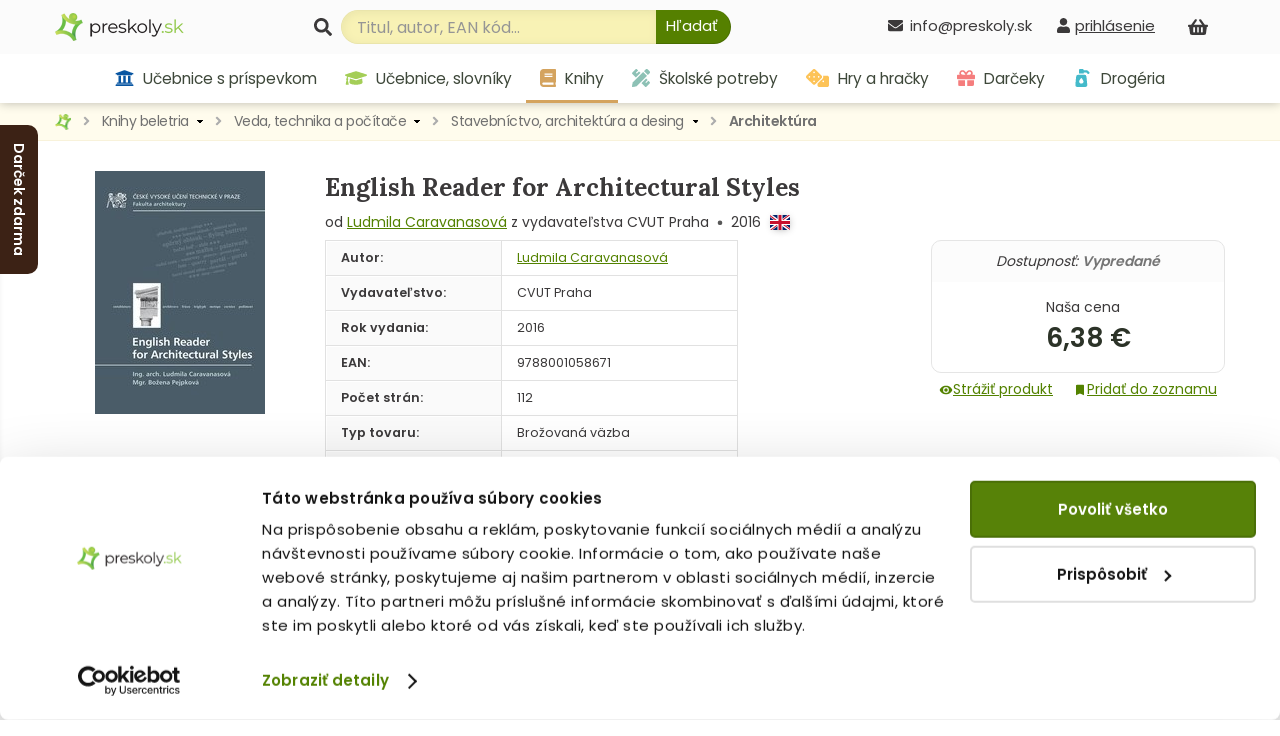

--- FILE ---
content_type: text/html; charset=utf-8
request_url: https://www.preskoly.sk/p/367823-english-reader-for-architectural-styles/
body_size: 22218
content:
<!DOCTYPE html>
<html lang="sk">
	<head>
		<!-- Google Tag Manager - MB -->
		<script>(function(w,d,s,l,i){w[l]=w[l]||[];w[l].push({'gtm.start':
		new Date().getTime(),event:'gtm.js'});var f=d.getElementsByTagName(s)[0],
		j=d.createElement(s),dl=l!='dataLayer'?'&l='+l:'';j.async=true;j.src=
		'https://sgtm.preskoly.sk/preskolytm.js?id='+i+dl;f.parentNode.insertBefore(j,f);
		})(window,document,'script','dataLayer','GTM-T683R85');</script>
		<!-- End Google Tag Manager -->
		<script>
			window.dataLayer = window.dataLayer || [];
			window.dataLayer.push({ page: null });
			window.dataLayer.push({
				event: 'data_ready',
				user_data: {					
				},
				page: {
					page_type: 'homepage',
					page_language: 'SK',
					page_country: 'SK'
				},
			});
						
			function gtag() { dataLayer.push(arguments); }
			gtag('js', new Date());
		</script>
		<!-- Ecomail starts -->
		<script type="text/javascript">
			;(function(p,l,o,w,i,n,g){if(!p[i]){p.GlobalSnowplowNamespace=p.GlobalSnowplowNamespace||[];p.GlobalSnowplowNamespace.push(i);p[i]=function(){(p[i].q=p[i].q||[]).push(arguments)};p[i].q=p[i].q||[];n=l.createElement(o);g=l.getElementsByTagName(o)[0];n.async=1;n.src=w;g.parentNode.insertBefore(n,g)}}(window,document,"script","//d70shl7vidtft.cloudfront.net/ecmtr-2.4.2.js","ecotrack"));
			window.ecotrack('newTracker', 'cf', 'd2dpiwfhf3tz0r.cloudfront.net', { 
				/* Initialise a tracker */  
				appId: 'preskoly'
			});
			window.ecotrack('setUserIdFromLocation', 'ecmid');
			window.ecotrack('trackPageView');
		</script>
		<!-- Ecomail stops -->
		<link rel="dns-prefetch preconnect" href="https://cdn.luigisbox.tech">
		<link rel="preconnect" href="https://api.luigisbox.tech">
		<script async data-luigisbox-tracker-id="13232-14980" src="/javascript/preskoly.js"></script>
		<title>English Reader for Architectural Styles (Ludmila Caravanasová) - kniha | preskoly.sk</title>
		<meta http-equiv="Content-Type" content="text/html; charset=utf-8" />
		<meta name="viewport" content="width=device-width, initial-scale=1.0" />
		<meta name="facebook-domain-verification" content="tmbq3s4egiz3ls06e13oqlhvm91irp" />
		<meta name="google-site-verification" content="AJY5r490hTrQnjILf0VXyU_R4ZaOVWVnmfL6lwMj6uI" />
		<meta name="google-site-verification" content="MB5JO3QAyujNo-OQSn3bmzR8nfu7CdL3jOwWXxo7YNE" />
		<meta name="google-site-verification" content="7cbk8Ns-zOlJfEHWMpWAc2XjxPn4ZIrBuZS3J8Bwym4" />
		<meta name="author" content="Preskoly.sk" />
		<meta name="keywords" lang="sk" content="kniha, knihy, kníhkupectvo, knihkupectvo, English Reader for Architectural Styles, Ludmila Caravanasová, 9788001058671, preskoly.sk" />
		<meta name="description" content="Kniha English Reader for Architectural Styles (Ludmila Caravanasová) – rýchle dodanie knižky a nízku cenu so zľavou nájdete na preskoly.sk. Neváhajte a inšpirujte sa množstvom kníh v najobľúbenejšom internetovom kníhkupectve na Slovensku." />
		<meta name="robots" content="index, follow" />
		<meta property="fb:app_id" content="117428341676233" />
		<meta property="og:description" content="Tato anglická čítanka s tematikou stavebních slohů je určena zejména pro studenty Fakulty architektury ČVUT v Praze, navštěvující kurzy Odborného jazyka II, ale lze... (Bežná cena knihy 7,60 €, iba na PreSkoly.sk zľava 16%)" />
		<meta property="og:site_name" content="Preskoly.sk"/>
		<meta property="og:title" content="English Reader for Architectural Styles (Ludmila Caravanasová)" />
		<meta property="og:url" content="https://www.preskoly.sk/p/367823-english-reader-for-architectural-styles/" />
		<meta property="og:image" content="https://www.preskoly.sk/upload/stuff/resized/289037_250-0.jpg" />
		<script type="application/ld+json">{"@context":"https:\/\/schema.org","@id":"#record","@type":"Book","name":"English Reader for Architectural Styles","description":"Tato anglick\u00e1 \u010d\u00edtanka s tematikou stavebn\u00edch sloh\u016f je ur\u010dena zejm\u00e9na pro studenty Fakulty architektury \u010cVUT v Praze, nav\u0161t\u011bvuj\u00edc\u00ed kurzy Odborn\u00e9ho jazyka II, ale lze ji vyu\u017e\u00edt i na jin\u00fdch odborn\u00fdch \u0161kol\u00e1ch podobn\u00e9ho zam\u011b\u0159en\u00ed \u010di p\u0159i samostudiu. C\u00edlem je osvojen\u00ed slovn\u00ed...","url":"https:\/\/www.preskoly.sk\/p\/367823-english-reader-for-architectural-styles\/","image":"https:\/\/www.preskoly.sk\/upload\/stuff\/resized\/289037_600-600.jpg","thumbnailUrl":"https:\/\/www.preskoly.sk\/upload\/stuff\/resized\/289037_78-100-true.jpg","additionalType":"Product","bookFormat":"http:\/\/schema.org\/Paperback","isbn":"9788001058671","numberOfPages":112,"publisher":{"@type":"Organization","name":"CVUT Praha"},"author":[{"@type":"Person","name":"Ludmila Caravanasov\u00e1"}],"copyrightYear":2016,"offers":{"@type":"Offer","availability":"https:\/\/schema.org\/SoldOut","price":"6.38","priceCurrency":"EUR","itemCondition":"https:\/\/schema.org\/NewCondition","offeredBy":{"@type":"Organization","url":"https:\/\/www.preskoly.sk","name":"preskoly.sk","image":"https:\/\/www.preskoly.sk\/img\/design\/logo0000.png","logo":"https:\/\/www.preskoly.sk\/img\/design\/logo0000.png","email":"info(at)preskoly.sk","taxID":"1020183142","vatID":"SK1020183142","address":{"@type":"PostalAddress","addressLocality":"Bratislava, Slovakia","postalCode":"83104","streetAddress":"Vajnorsk\u00e1 136\/A"},"contactPoint":[{"@type":"ContactPoint","telephone":"+421-2-446-337-62","contactType":"customer service","areaServed":"SK"},{"@type":"ContactPoint","telephone":"+421-948-065-650","contactType":"customer service","areaServed":"SK"}]}}}</script>
		<meta property="og:type" content="book" />
			<link rel="stylesheet" type="text/css" href="/javascript/jquery/jquery.jcarousel.skin.css?v=1554288748" />		<link rel="dns-prefetch" href="https://fonts.googleapis.com">
		<link rel="preconnect" href="https://fonts.gstatic.com" crossorigin="anonymous">
		<script>
			WebFontConfig = {
				google: {
					families: ['Lora:400,700', 'Poppins:400,600&display=swap']
				}
			};

			(function(d) {
				var wf = d.createElement('script'), s = d.scripts[0];
				wf.src = '/js/webfontloader.js';
				wf.async = true;
				s.parentNode.insertBefore(wf, s);
			})(document);
		</script>
		<link rel="stylesheet" type="text/css" href="/css_index.css?v=1759998184" />		<link rel="stylesheet" type="text/css" href="/javascript/jquery/css/all.css?v=1585428914" />
		<link rel="shortcut icon" href="/favicon.ico" type="image/x-icon" />
		<link rel="apple-touch-icon" sizes="180x180" href="/apple-touch-icon.png">
		<link rel="icon" type="image/png" sizes="32x32" href="/favicon-32x32.png">
		<link rel="icon" type="image/png" sizes="16x16" href="/favicon-16x16.png">
		<link rel="manifest" href="/site.webmanifest">
		<script type="text/javascript" src="/javascript/funkcie.js?v=1727096268"></script>
		<script type="text/javascript" src="/javascript/jquery/jquery-1.4.2.pack.js"></script>
		<script type="text/javascript" src="/javascript/jquery/ui.core.min.js"></script>
		<script type="text/javascript" src="/javascript/jquery/fancybox/jquery.fancybox-1.3.1.pack.js?v=1585485167"></script>
		<script type="text/javascript">
			var ajax_cat_parents = [1483, 2214, 2219, 6482];
			var ajax_cat_id = 6482;
			/* <![CDATA[ */
			var absolutCesta = '/';
			$(function() {
				$('#img a, .produkt-nahlad a.gal, .a_fancy').fancybox({'type':'image', 'transitionIn':'none', 'transitionOut':'none', 'titlePosition':'inside'});
			});
			/* ]]> */
		</script>		<link rel="stylesheet" type="text/css" href="/css_responsive.css?v=1763463918" />
				<script type="application/ld+json">{"@context":"http:\/\/schema.org","@type":"BreadcrumbList","itemListElement":[{"@type":"ListItem","position":1,"item":{"@id":"https:\/\/www.preskoly.sk","name":"PreSkoly.sk - internetov\u00e9 kn\u00edhkupectvo"}},{"@type":"ListItem","position":2,"item":{"@id":"https:\/\/www.preskoly.sk\/k\/knihy-beletria\/","name":"Knihy beletria"}},{"@type":"ListItem","position":3,"item":{"@id":"https:\/\/www.preskoly.sk\/k\/knihy-beletria\/veda-technika-a-pocitace\/","name":"Veda, technika a po\u010d\u00edta\u010de"}},{"@type":"ListItem","position":4,"item":{"@id":"https:\/\/www.preskoly.sk\/k\/knihy-beletria\/veda-technika-a-pocitace\/stavebnictvo-architektura-a-desing\/","name":"Stavebn\u00edctvo, architekt\u00fara a desing"}},{"@type":"ListItem","position":5,"item":{"@id":"https:\/\/www.preskoly.sk\/k\/knihy-beletria\/veda-technika-a-pocitace\/stavebnictvo-architektura-a-desing\/architektura\/","name":"Architekt\u00fara"}},{"@type":"ListItem","position":6,"item":{"@id":"https:\/\/www.preskoly.sk\/p\/367823-english-reader-for-architectural-styles\/","name":"English Reader for Architectural Styles"}}]}</script>
<link rel="canonical" href="https://www.preskoly.sk/p/367823-english-reader-for-architectural-styles/" />
		<script type="text/javascript">
		if (typeof gtag === "function") {
			gtag();
		}
		</script>
			<link rel="stylesheet" type="text/css" href="/javascript/perfect-scrollbar/css/perfect-scrollbar.css?v=1584560289" />
		<link rel="dns-prefetch" href="//live.luigisbox.com">
		<script src="https://cdn.luigisbox.tech/autocomplete.js" defer data-cookieconsent="ignore"></script>
	</head>
	<body class="" id="departm_1483">			<div class="banner-left-slider bls_first">
				<div class="banner-content">
					<a href="https://www.preskoly.sk/k/drogeria/pracie-prostriedky/perfure/" title="Darček zdarma"><img src="/upload/bannery/1173.jpg" width="250" height="400" alt="Darček zdarma" loading="lazy" decoding="async" /></a>				</div>
				<div class="banner-tab"  style="background-color: #3c2215">Darček zdarma</div>
			</div>		<!-- Google Tag Manager (noscript) - MB -->
		<noscript><iframe src="https://sgtm.preskoly.sk/ns.html?id=GTM-T683R85" height="0" width="0" style="display:none;visibility:hidden"></iframe></noscript>
		<!-- End Google Tag Manager (noscript) -->
		<div id="helpbox"></div>
		<div id="topbar">
			<div class="bgshadow">
				<div class="wrapper">
					<a href="/" title="Späť na úvodnú stránku" id="logo"><img src="/img/preskoly-logo.png" alt="preskoly.sk" width="129" height="28" />					</a>
										<div id="vyhladavanie">
						<form action="/vyhladavanie/" method="get" id="searchForm" onsubmit="$('input#searchBox').focus();">
							<label for="searchBox"><svg aria-hidden="true" focusable="false" role="img" xmlns="http://www.w3.org/2000/svg" viewBox="0 0 512 512"><path fill="currentColor" d="M505 442.7L405.3 343c-4.5-4.5-10.6-7-17-7H372c27.6-35.3 44-79.7 44-128C416 93.1 322.9 0 208 0S0 93.1 0 208s93.1 208 208 208c48.3 0 92.7-16.4 128-44v16.3c0 6.4 2.5 12.5 7 17l99.7 99.7c9.4 9.4 24.6 9.4 33.9 0l28.3-28.3c9.4-9.4 9.4-24.6.1-34zM208 336c-70.7 0-128-57.2-128-128 0-70.7 57.2-128 128-128 70.7 0 128 57.2 128 128 0 70.7-57.2 128-128 128z"/></svg></label> 							<input type="text" id="searchBox" class="textbox" name="search" value="" placeholder="Titul, autor, EAN kód..." />
							<script type="text/javascript">
								$('input#searchBox').attr('autocomplete','off');
							</script>
							<button class="button" onclick="$('#searchForm').submit()" aria-label="Hľadať"><svg aria-hidden="true" focusable="false" role="img" xmlns="http://www.w3.org/2000/svg" viewBox="0 0 512 512"><path fill="currentColor" d="M505 442.7L405.3 343c-4.5-4.5-10.6-7-17-7H372c27.6-35.3 44-79.7 44-128C416 93.1 322.9 0 208 0S0 93.1 0 208s93.1 208 208 208c48.3 0 92.7-16.4 128-44v16.3c0 6.4 2.5 12.5 7 17l99.7 99.7c9.4 9.4 24.6 9.4 33.9 0l28.3-28.3c9.4-9.4 9.4-24.6.1-34zM208 336c-70.7 0-128-57.2-128-128 0-70.7 57.2-128 128-128 70.7 0 128 57.2 128 128 0 70.7-57.2 128-128 128z"/></svg><span>Hľadať</span></button>
							<input type="submit" class="button" value="&nbsp;" style="display: none"/>
						</form>						<style type="text/css">
							.luigi-ac-highlight { background: rgb(223,241,174) !important; }
							.luigi-ac-active, .luigi-ac-item:hover, .luigi-ac-item:focus { background-color: #f5f7ee !important; }
							.luigi-ac-button { color: #596753 !important; background-color: #daeaa9 !important; }
							.luigi-ac-button:hover { background-color: #9fcd51 !important; }
						</style>
						<script src="/javascript/autocomplete/autocomplete.js?v=1693996341"></script>
						<script type="text/javascript">
							$(function() {
								LBInitAutocomplete();
							});
						</script>
					</div>
					<div id="nakupny-kosik-info">
						<a class="ain" rel="nofollow" href="/nakupny-kosik/" title="Nákupný košík"><svg aria-hidden="true" focusable="false" role="img" xmlns="http://www.w3.org/2000/svg" viewBox="0 0 576 512"><path fill="currentColor" d="M576 216v16c0 13.255-10.745 24-24 24h-8l-26.113 182.788C514.509 462.435 494.257 480 470.37 480H105.63c-23.887 0-44.139-17.565-47.518-41.212L32 256h-8c-13.255 0-24-10.745-24-24v-16c0-13.255 10.745-24 24-24h67.341l106.78-146.821c10.395-14.292 30.407-17.453 44.701-7.058 14.293 10.395 17.453 30.408 7.058 44.701L170.477 192h235.046L326.12 82.821c-10.395-14.292-7.234-34.306 7.059-44.701 14.291-10.395 34.306-7.235 44.701 7.058L484.659 192H552c13.255 0 24 10.745 24 24zM312 392V280c0-13.255-10.745-24-24-24s-24 10.745-24 24v112c0 13.255 10.745 24 24 24s24-10.745 24-24zm112 0V280c0-13.255-10.745-24-24-24s-24 10.745-24 24v112c0 13.255 10.745 24 24 24s24-10.745 24-24zm-224 0V280c0-13.255-10.745-24-24-24s-24 10.745-24 24v112c0 13.255 10.745 24 24 24s24-10.745 24-24z"/></svg><span id="kosik-pocet"></span></a>
						<div id="kosikVysuvaci" class="empty">
	<div id="kosikVysuvaciObsah">		<p class="hlaska info" id="msg1">			<span class="ico_info">&nbsp;</span>Nákupný košík je prázdny.		</p>	</div>
	<div class="dzdarma">
		<svg aria-hidden="true" focusable="false" role="img" xmlns="http://www.w3.org/2000/svg" viewBox="0 0 640 512"><path fill="currentColor" d="M624 352h-16V243.9c0-12.7-5.1-24.9-14.1-33.9L494 110.1c-9-9-21.2-14.1-33.9-14.1H416V48c0-26.5-21.5-48-48-48H48C21.5 0 0 21.5 0 48v320c0 26.5 21.5 48 48 48h16c0 53 43 96 96 96s96-43 96-96h128c0 53 43 96 96 96s96-43 96-96h48c8.8 0 16-7.2 16-16v-32c0-8.8-7.2-16-16-16zM160 464c-26.5 0-48-21.5-48-48s21.5-48 48-48 48 21.5 48 48-21.5 48-48 48zm320 0c-26.5 0-48-21.5-48-48s21.5-48 48-48 48 21.5 48 48-21.5 48-48 48zm80-208H416V144h44.1l99.9 99.9V256z"/></svg>Nakúpte za <strong>49,00 €</strong> a máte <strong class="red">dopravu ZDARMA</strong>	</div>
</div>					</div>
					<div id="prihlasenie-wrap">
						<div class="links">								<a rel="nofollow" id="a_link_login" onclick="return open_login();" href="#" aria-label="prihlásenie"><svg aria-hidden="true" focusable="false" role="img" xmlns="http://www.w3.org/2000/svg" viewBox="0 0 448 512"><path fill="currentColor" d="M224 256c70.7 0 128-57.3 128-128S294.7 0 224 0 96 57.3 96 128s57.3 128 128 128zm89.6 32h-16.7c-22.2 10.2-46.9 16-72.9 16s-50.6-5.8-72.9-16h-16.7C60.2 288 0 348.2 0 422.4V464c0 26.5 21.5 48 48 48h352c26.5 0 48-21.5 48-48v-41.6c0-74.2-60.2-134.4-134.4-134.4z"/></svg><span>prihlásenie</span></a>						</div>
						<div id="prihlasenie">
							<a href="#" id="prihlasenie_zavriet" onclick="return open_login();"  title="Zatvoriť"></a>
								<span class="heading">Prihlásenie</span><p class="hlaska error" style="display: none" id="ajax_login_error"></p>
<div id="g_id_onload" data-client_id="268242434810-kdblt18166srv3gun61ivgmj2q7c6vrl.apps.googleusercontent.com"
	 data-context="signin" data-ux_mode="popup" data-callback="__google_login"
	 data-auto_prompt="false"
	 data-auto_select="false" data-itp_support="true">
</div>
<form action="" method="post">
	<input type="text" class="textbox" name="tbAll4ShopLogin" maxlength="255" size="15" id="tbLoginForm" placeholder="e-mail alebo prihlasovacie meno" value="" />
	<input type="password" class="textbox pass" name="tbAll4ShopHeslo" maxlength="30" size="15" id="tbAll4ShopHeslo" placeholder="heslo" />
	<input type="submit" name="btnPrihlasit" class="button" value="Prihlásiť sa" />
</form>
<a rel="nofollow"  href="/zabudol-som-heslo/">Zabudli ste heslo?</a>
<div class="social-logins">
	<div class="g_id_signin" data-type="standard" data-shape="rectangular" data-theme="outline" data-text="signin_with" data-size="medium" data-width="250" data-locale="sk"></div>
</div>
<br />
<span class="heading">Ešte nemáte účet?</span>
<a rel="nofollow"  href="/registracia/">Zaregistrujte sa.</a> Registráciou získate: <br /><br />
<svg aria-hidden="true" focusable="false" role="img" xmlns="http://www.w3.org/2000/svg" viewBox="0 0 512 512"><path fill="currentColor" d="M173.898 439.404l-166.4-166.4c-9.997-9.997-9.997-26.206 0-36.204l36.203-36.204c9.997-9.998 26.207-9.998 36.204 0L192 312.69 432.095 72.596c9.997-9.997 26.207-9.997 36.204 0l36.203 36.204c9.997 9.997 9.997 26.206 0 36.204l-294.4 294.401c-9.998 9.997-26.207 9.997-36.204-.001z"/></svg>&nbsp; nákup bez nutnosti vypĺňania údajov<br />
<svg aria-hidden="true" focusable="false" role="img" xmlns="http://www.w3.org/2000/svg" viewBox="0 0 512 512"><path fill="currentColor" d="M173.898 439.404l-166.4-166.4c-9.997-9.997-9.997-26.206 0-36.204l36.203-36.204c9.997-9.998 26.207-9.998 36.204 0L192 312.69 432.095 72.596c9.997-9.997 26.207-9.997 36.204 0l36.203 36.204c9.997 9.997 9.997 26.206 0 36.204l-294.4 294.401c-9.998 9.997-26.207 9.997-36.204-.001z"/></svg>&nbsp; prehľad o stave objednávok<br />
<svg aria-hidden="true" focusable="false" role="img" xmlns="http://www.w3.org/2000/svg" viewBox="0 0 512 512"><path fill="currentColor" d="M173.898 439.404l-166.4-166.4c-9.997-9.997-9.997-26.206 0-36.204l36.203-36.204c9.997-9.998 26.207-9.998 36.204 0L192 312.69 432.095 72.596c9.997-9.997 26.207-9.997 36.204 0l36.203 36.204c9.997 9.997 9.997 26.206 0 36.204l-294.4 294.401c-9.998 9.997-26.207 9.997-36.204-.001z"/></svg>&nbsp; <a rel="nofollow" href="/nakupujte-u-nas/vernostny-program/">vernostný program</a><br /><br />
<a rel="nofollow"  href="/registracia/" class="button">Registrácia</a>
						</div>
					</div>
										<div id="telefon-info">
						<div class="cislo"><svg aria-hidden="true" focusable="false" role="img" xmlns="http://www.w3.org/2000/svg" viewBox="0 0 512 512"><path fill="currentColor" d="M502.3 190.8c3.9-3.1 9.7-.2 9.7 4.7V400c0 26.5-21.5 48-48 48H48c-26.5 0-48-21.5-48-48V195.6c0-5 5.7-7.8 9.7-4.7 22.4 17.4 52.1 39.5 154.1 113.6 21.1 15.4 56.7 47.8 92.2 47.6 35.7.3 72-32.8 92.3-47.6 102-74.1 131.6-96.3 154-113.7zM256 320c23.2.4 56.6-29.2 73.4-41.4 132.7-96.3 142.8-104.7 173.4-128.7 5.8-4.5 9.2-11.5 9.2-18.9v-19c0-26.5-21.5-48-48-48H48C21.5 64 0 85.5 0 112v19c0 7.4 3.4 14.3 9.2 18.9 30.6 23.9 40.7 32.4 173.4 128.7 16.8 12.2 50.2 41.8 73.4 41.4z"/></svg>info@preskoly.sk						</div>
					</div>
					<div class="endfloat"></div>				</div>
			</div>
			<div id="kategorieVsetkyWrapper">					<div class="banner"><a href="https://www.preskoly.sk/k/drogeria/pracie-prostriedky/perfure/" title="Darček zdarma"><img src="/upload/bannery/1174.png" width="73" height="40" alt="Darček zdarma" loading="lazy" decoding="async" /></a><a href="https://www.preskoly.sk/k/knihy-beletria/bestsellery/" title="Bestsellery - TOP 120"><img src="/upload/bannery/376.svg" width="36" height="40" alt="Bestsellery - TOP 120" loading="lazy" decoding="async" /></a></div>				<div class="btnMenu">
					<div class="btn">
						<div class="bar1"></div>
						<div class="bar2"></div>
						<div class="bar3"></div>
					</div><div class="text">Kategórie</div>
				</div>
				<div id="kategorieVsetky"><ul class="hl0"><li><div><a rel="11202" href="/k/ucebnice-s-prispevkom-mssr/"><svg aria-hidden="true" focusable="false" role="img" xmlns="http://www.w3.org/2000/svg" viewBox="0 0 512 512"><path fill="currentColor" d="M496 128v16a8 8 0 0 1-8 8h-24v12c0 6.627-5.373 12-12 12H60c-6.627 0-12-5.373-12-12v-12H24a8 8 0 0 1-8-8v-16a8 8 0 0 1 4.941-7.392l232-88a7.996 7.996 0 0 1 6.118 0l232 88A8 8 0 0 1 496 128zm-24 304H40c-13.255 0-24 10.745-24 24v16a8 8 0 0 0 8 8h464a8 8 0 0 0 8-8v-16c0-13.255-10.745-24-24-24zM96 192v192H60c-6.627 0-12 5.373-12 12v20h416v-20c0-6.627-5.373-12-12-12h-36V192h-64v192h-64V192h-64v192h-64V192H96z"></path></svg> Učebnice s príspevkom MŠSR<span class="more"><span><i class="arrow"></i></span></span></a></div></li><li><div><a rel="337" href="/k/ucebnice-slovniky/"><svg aria-hidden="true" focusable="false" role="img" xmlns="http://www.w3.org/2000/svg" viewBox="0 0 640 512"><path fill="currentColor" d="M622.34 153.2L343.4 67.5c-15.2-4.67-31.6-4.67-46.79 0L17.66 153.2c-23.54 7.23-23.54 38.36 0 45.59l48.63 14.94c-10.67 13.19-17.23 29.28-17.88 46.9C38.78 266.15 32 276.11 32 288c0 10.78 5.68 19.85 13.86 25.65L20.33 428.53C18.11 438.52 25.71 448 35.94 448h56.11c10.24 0 17.84-9.48 15.62-19.47L82.14 313.65C90.32 307.85 96 298.78 96 288c0-11.57-6.47-21.25-15.66-26.87.76-15.02 8.44-28.3 20.69-36.72L296.6 284.5c9.06 2.78 26.44 6.25 46.79 0l278.95-85.7c23.55-7.24 23.55-38.36 0-45.6zM352.79 315.09c-28.53 8.76-52.84 3.92-65.59 0l-145.02-44.55L128 384c0 35.35 85.96 64 192 64s192-28.65 192-64l-14.18-113.47-145.03 44.56z"/></svg> Učebnice, slovníky<span class="more"><span><i class="arrow"></i></span></span></a></div></li><li><div><a rel="1483" href="/k/knihy-beletria/"><svg aria-hidden="true" focusable="false" role="img" xmlns="http://www.w3.org/2000/svg" viewBox="0 0 448 512"><path fill="currentColor" d="M448 360V24c0-13.3-10.7-24-24-24H96C43 0 0 43 0 96v320c0 53 43 96 96 96h328c13.3 0 24-10.7 24-24v-16c0-7.5-3.5-14.3-8.9-18.7-4.2-15.4-4.2-59.3 0-74.7 5.4-4.3 8.9-11.1 8.9-18.6zM128 134c0-3.3 2.7-6 6-6h212c3.3 0 6 2.7 6 6v20c0 3.3-2.7 6-6 6H134c-3.3 0-6-2.7-6-6v-20zm0 64c0-3.3 2.7-6 6-6h212c3.3 0 6 2.7 6 6v20c0 3.3-2.7 6-6 6H134c-3.3 0-6-2.7-6-6v-20zm253.4 250H96c-17.7 0-32-14.3-32-32 0-17.6 14.4-32 32-32h285.4c-1.9 17.1-1.9 46.9 0 64z"/></svg> Knihy beletria<span class="more"><span><i class="arrow"></i></span></span></a></div></li><li><div><a rel="1260" href="/k/cudzojazycna-literatura/"><svg aria-hidden="true" focusable="false" role="img" xmlns="http://www.w3.org/2000/svg" viewBox="0 0 496 512"><path fill="currentColor" d="M336.5 160C322 70.7 287.8 8 248 8s-74 62.7-88.5 152h177zM152 256c0 22.2 1.2 43.5 3.3 64h185.3c2.1-20.5 3.3-41.8 3.3-64s-1.2-43.5-3.3-64H155.3c-2.1 20.5-3.3 41.8-3.3 64zm324.7-96c-28.6-67.9-86.5-120.4-158-141.6 24.4 33.8 41.2 84.7 50 141.6h108zM177.2 18.4C105.8 39.6 47.8 92.1 19.3 160h108c8.7-56.9 25.5-107.8 49.9-141.6zM487.4 192H372.7c2.1 21 3.3 42.5 3.3 64s-1.2 43-3.3 64h114.6c5.5-20.5 8.6-41.8 8.6-64s-3.1-43.5-8.5-64zM120 256c0-21.5 1.2-43 3.3-64H8.6C3.2 212.5 0 233.8 0 256s3.2 43.5 8.6 64h114.6c-2-21-3.2-42.5-3.2-64zm39.5 96c14.5 89.3 48.7 152 88.5 152s74-62.7 88.5-152h-177zm159.3 141.6c71.4-21.2 129.4-73.7 158-141.6h-108c-8.8 56.9-25.6 107.8-50 141.6zM19.3 352c28.6 67.9 86.5 120.4 158 141.6-24.4-33.8-41.2-84.7-50-141.6h-108z"/></svg> Cudzojazyčná literatúra<span class="more"><span><i class="arrow"></i></span></span></a></div></li><li><div><a rel="3781" href="/k/skolske-potreby/"><svg aria-hidden="true" focusable="false" role="img" xmlns="http://www.w3.org/2000/svg" viewBox="0 0 512 512"><path fill="currentColor" d="M109.46 244.04l134.58-134.56-44.12-44.12-61.68 61.68a7.919 7.919 0 0 1-11.21 0l-11.21-11.21c-3.1-3.1-3.1-8.12 0-11.21l61.68-61.68-33.64-33.65C131.47-3.1 111.39-3.1 99 9.29L9.29 99c-12.38 12.39-12.39 32.47 0 44.86l100.17 100.18zm388.47-116.8c18.76-18.76 18.75-49.17 0-67.93l-45.25-45.25c-18.76-18.76-49.18-18.76-67.95 0l-46.02 46.01 113.2 113.2 46.02-46.03zM316.08 82.71l-297 296.96L.32 487.11c-2.53 14.49 10.09 27.11 24.59 24.56l107.45-18.84L429.28 195.9 316.08 82.71zm186.63 285.43l-33.64-33.64-61.68 61.68c-3.1 3.1-8.12 3.1-11.21 0l-11.21-11.21c-3.09-3.1-3.09-8.12 0-11.21l61.68-61.68-44.14-44.14L267.93 402.5l100.21 100.2c12.39 12.39 32.47 12.39 44.86 0l89.71-89.7c12.39-12.39 12.39-32.47 0-44.86z"/></svg> Školské potreby<span class="more"><span><i class="arrow"></i></span></span></a></div></li><li><div><a rel="2373" href="/k/hry-a-hracky/"><svg aria-hidden="true" focusable="false" role="img" xmlns="http://www.w3.org/2000/svg" viewBox="0 0 640 512"><path fill="currentColor" d="M592 192H473.26c12.69 29.59 7.12 65.2-17 89.32L320 417.58V464c0 26.51 21.49 48 48 48h224c26.51 0 48-21.49 48-48V240c0-26.51-21.49-48-48-48zM480 376c-13.25 0-24-10.75-24-24 0-13.26 10.75-24 24-24s24 10.74 24 24c0 13.25-10.75 24-24 24zm-46.37-186.7L258.7 14.37c-19.16-19.16-50.23-19.16-69.39 0L14.37 189.3c-19.16 19.16-19.16 50.23 0 69.39L189.3 433.63c19.16 19.16 50.23 19.16 69.39 0L433.63 258.7c19.16-19.17 19.16-50.24 0-69.4zM96 248c-13.25 0-24-10.75-24-24 0-13.26 10.75-24 24-24s24 10.74 24 24c0 13.25-10.75 24-24 24zm128 128c-13.25 0-24-10.75-24-24 0-13.26 10.75-24 24-24s24 10.74 24 24c0 13.25-10.75 24-24 24zm0-128c-13.25 0-24-10.75-24-24 0-13.26 10.75-24 24-24s24 10.74 24 24c0 13.25-10.75 24-24 24zm0-128c-13.25 0-24-10.75-24-24 0-13.26 10.75-24 24-24s24 10.74 24 24c0 13.25-10.75 24-24 24zm128 128c-13.25 0-24-10.75-24-24 0-13.26 10.75-24 24-24s24 10.74 24 24c0 13.25-10.75 24-24 24z"/></svg> Hry a hračky<span class="more"><span><i class="arrow"></i></span></span></a></div></li><li><div><a rel="7792" href="/k/darceky/"><svg aria-hidden="true" focusable="false" role="img" xmlns="http://www.w3.org/2000/svg" viewBox="0 0 512 512"><path fill="currentColor" d="M32 448c0 17.7 14.3 32 32 32h160V320H32v128zm256 32h160c17.7 0 32-14.3 32-32V320H288v160zm192-320h-42.1c6.2-12.1 10.1-25.5 10.1-40 0-48.5-39.5-88-88-88-41.6 0-68.5 21.3-103 68.3-34.5-47-61.4-68.3-103-68.3-48.5 0-88 39.5-88 88 0 14.5 3.8 27.9 10.1 40H32c-17.7 0-32 14.3-32 32v80c0 8.8 7.2 16 16 16h480c8.8 0 16-7.2 16-16v-80c0-17.7-14.3-32-32-32zm-326.1 0c-22.1 0-40-17.9-40-40s17.9-40 40-40c19.9 0 34.6 3.3 86.1 80h-86.1zm206.1 0h-86.1c51.4-76.5 65.7-80 86.1-80 22.1 0 40 17.9 40 40s-17.9 40-40 40z"/></svg> Darčeky<span class="more"><span><i class="arrow"></i></span></span></a></div></li><li><div><a rel="10786" href="/k/drogeria/"><svg aria-hidden="true" focusable="false" role="img" xmlns="http://www.w3.org/2000/svg" viewBox="0 0 384 512"><path fill="currentColor" d="M235.63,160H84.37a64,64,0,0,0-63.74,58.21L.27,442.21A64,64,0,0,0,64,512H256a64,64,0,0,0,63.74-69.79l-20.36-224A64,64,0,0,0,235.63,160ZM160,416c-33.12,0-60-26.33-60-58.75,0-25,35.7-75.47,52-97.27A10,10,0,0,1,168,260c16.33,21.8,52,72.27,52,97.27C220,389.67,193.12,416,160,416ZM379.31,94.06,336,50.74A64,64,0,0,0,290.75,32H224A32,32,0,0,0,192,0H128A32,32,0,0,0,96,32v96H224V96h66.75l43.31,43.31a16,16,0,0,0,22.63,0l22.62-22.62A16,16,0,0,0,379.31,94.06Z"></path></svg> Drogéria<span class="more"><span><i class="arrow"></i></span></span></a></div></li></ul></div>			</div>
			<div id="hlavneHategorie">
				<ul><li class="lic11202 first"><a  rel="11202" href="/k/ucebnice-s-prispevkom-mssr/"><svg aria-hidden="true" focusable="false" role="img" xmlns="http://www.w3.org/2000/svg" viewBox="0 0 512 512"><path fill="currentColor" d="M496 128v16a8 8 0 0 1-8 8h-24v12c0 6.627-5.373 12-12 12H60c-6.627 0-12-5.373-12-12v-12H24a8 8 0 0 1-8-8v-16a8 8 0 0 1 4.941-7.392l232-88a7.996 7.996 0 0 1 6.118 0l232 88A8 8 0 0 1 496 128zm-24 304H40c-13.255 0-24 10.745-24 24v16a8 8 0 0 0 8 8h464a8 8 0 0 0 8-8v-16c0-13.255-10.745-24-24-24zM96 192v192H60c-6.627 0-12 5.373-12 12v20h416v-20c0-6.627-5.373-12-12-12h-36V192h-64v192h-64V192h-64v192h-64V192H96z"></path></svg> Učebnice s príspevkom</a></li><li class="lic337"><a  rel="337" href="/k/ucebnice-slovniky/"><svg aria-hidden="true" focusable="false" role="img" xmlns="http://www.w3.org/2000/svg" viewBox="0 0 640 512"><path fill="currentColor" d="M622.34 153.2L343.4 67.5c-15.2-4.67-31.6-4.67-46.79 0L17.66 153.2c-23.54 7.23-23.54 38.36 0 45.59l48.63 14.94c-10.67 13.19-17.23 29.28-17.88 46.9C38.78 266.15 32 276.11 32 288c0 10.78 5.68 19.85 13.86 25.65L20.33 428.53C18.11 438.52 25.71 448 35.94 448h56.11c10.24 0 17.84-9.48 15.62-19.47L82.14 313.65C90.32 307.85 96 298.78 96 288c0-11.57-6.47-21.25-15.66-26.87.76-15.02 8.44-28.3 20.69-36.72L296.6 284.5c9.06 2.78 26.44 6.25 46.79 0l278.95-85.7c23.55-7.24 23.55-38.36 0-45.6zM352.79 315.09c-28.53 8.76-52.84 3.92-65.59 0l-145.02-44.55L128 384c0 35.35 85.96 64 192 64s192-28.65 192-64l-14.18-113.47-145.03 44.56z"/></svg> Učebnice, slovníky</a></li><li class="lic1483 active"><a  class="active"  id="active" rel="1483" href="/k/knihy-beletria/"><svg aria-hidden="true" focusable="false" role="img" xmlns="http://www.w3.org/2000/svg" viewBox="0 0 448 512"><path fill="currentColor" d="M448 360V24c0-13.3-10.7-24-24-24H96C43 0 0 43 0 96v320c0 53 43 96 96 96h328c13.3 0 24-10.7 24-24v-16c0-7.5-3.5-14.3-8.9-18.7-4.2-15.4-4.2-59.3 0-74.7 5.4-4.3 8.9-11.1 8.9-18.6zM128 134c0-3.3 2.7-6 6-6h212c3.3 0 6 2.7 6 6v20c0 3.3-2.7 6-6 6H134c-3.3 0-6-2.7-6-6v-20zm0 64c0-3.3 2.7-6 6-6h212c3.3 0 6 2.7 6 6v20c0 3.3-2.7 6-6 6H134c-3.3 0-6-2.7-6-6v-20zm253.4 250H96c-17.7 0-32-14.3-32-32 0-17.6 14.4-32 32-32h285.4c-1.9 17.1-1.9 46.9 0 64z"/></svg> Knihy</a></li></li><li class="lic3781"><a  rel="3781" href="/k/skolske-potreby/"><svg aria-hidden="true" focusable="false" role="img" xmlns="http://www.w3.org/2000/svg" viewBox="0 0 512 512"><path fill="currentColor" d="M109.46 244.04l134.58-134.56-44.12-44.12-61.68 61.68a7.919 7.919 0 0 1-11.21 0l-11.21-11.21c-3.1-3.1-3.1-8.12 0-11.21l61.68-61.68-33.64-33.65C131.47-3.1 111.39-3.1 99 9.29L9.29 99c-12.38 12.39-12.39 32.47 0 44.86l100.17 100.18zm388.47-116.8c18.76-18.76 18.75-49.17 0-67.93l-45.25-45.25c-18.76-18.76-49.18-18.76-67.95 0l-46.02 46.01 113.2 113.2 46.02-46.03zM316.08 82.71l-297 296.96L.32 487.11c-2.53 14.49 10.09 27.11 24.59 24.56l107.45-18.84L429.28 195.9 316.08 82.71zm186.63 285.43l-33.64-33.64-61.68 61.68c-3.1 3.1-8.12 3.1-11.21 0l-11.21-11.21c-3.09-3.1-3.09-8.12 0-11.21l61.68-61.68-44.14-44.14L267.93 402.5l100.21 100.2c12.39 12.39 32.47 12.39 44.86 0l89.71-89.7c12.39-12.39 12.39-32.47 0-44.86z"/></svg> Školské potreby</a></li><li class="lic2373"><a  rel="2373" href="/k/hry-a-hracky/"><svg aria-hidden="true" focusable="false" role="img" xmlns="http://www.w3.org/2000/svg" viewBox="0 0 640 512"><path fill="currentColor" d="M592 192H473.26c12.69 29.59 7.12 65.2-17 89.32L320 417.58V464c0 26.51 21.49 48 48 48h224c26.51 0 48-21.49 48-48V240c0-26.51-21.49-48-48-48zM480 376c-13.25 0-24-10.75-24-24 0-13.26 10.75-24 24-24s24 10.74 24 24c0 13.25-10.75 24-24 24zm-46.37-186.7L258.7 14.37c-19.16-19.16-50.23-19.16-69.39 0L14.37 189.3c-19.16 19.16-19.16 50.23 0 69.39L189.3 433.63c19.16 19.16 50.23 19.16 69.39 0L433.63 258.7c19.16-19.17 19.16-50.24 0-69.4zM96 248c-13.25 0-24-10.75-24-24 0-13.26 10.75-24 24-24s24 10.74 24 24c0 13.25-10.75 24-24 24zm128 128c-13.25 0-24-10.75-24-24 0-13.26 10.75-24 24-24s24 10.74 24 24c0 13.25-10.75 24-24 24zm0-128c-13.25 0-24-10.75-24-24 0-13.26 10.75-24 24-24s24 10.74 24 24c0 13.25-10.75 24-24 24zm0-128c-13.25 0-24-10.75-24-24 0-13.26 10.75-24 24-24s24 10.74 24 24c0 13.25-10.75 24-24 24zm128 128c-13.25 0-24-10.75-24-24 0-13.26 10.75-24 24-24s24 10.74 24 24c0 13.25-10.75 24-24 24z"/></svg> Hry a hračky</a></li><li class="lic7792"><a  rel="7792" href="/k/darceky/"><svg aria-hidden="true" focusable="false" role="img" xmlns="http://www.w3.org/2000/svg" viewBox="0 0 512 512"><path fill="currentColor" d="M32 448c0 17.7 14.3 32 32 32h160V320H32v128zm256 32h160c17.7 0 32-14.3 32-32V320H288v160zm192-320h-42.1c6.2-12.1 10.1-25.5 10.1-40 0-48.5-39.5-88-88-88-41.6 0-68.5 21.3-103 68.3-34.5-47-61.4-68.3-103-68.3-48.5 0-88 39.5-88 88 0 14.5 3.8 27.9 10.1 40H32c-17.7 0-32 14.3-32 32v80c0 8.8 7.2 16 16 16h480c8.8 0 16-7.2 16-16v-80c0-17.7-14.3-32-32-32zm-326.1 0c-22.1 0-40-17.9-40-40s17.9-40 40-40c19.9 0 34.6 3.3 86.1 80h-86.1zm206.1 0h-86.1c51.4-76.5 65.7-80 86.1-80 22.1 0 40 17.9 40 40s-17.9 40-40 40z"/></svg> Darčeky</a></li><li class="lic10786"><a  rel="10786" href="/k/drogeria/"><svg aria-hidden="true" focusable="false" role="img" xmlns="http://www.w3.org/2000/svg" viewBox="0 0 384 512"><path fill="currentColor" d="M235.63,160H84.37a64,64,0,0,0-63.74,58.21L.27,442.21A64,64,0,0,0,64,512H256a64,64,0,0,0,63.74-69.79l-20.36-224A64,64,0,0,0,235.63,160ZM160,416c-33.12,0-60-26.33-60-58.75,0-25,35.7-75.47,52-97.27A10,10,0,0,1,168,260c16.33,21.8,52,72.27,52,97.27C220,389.67,193.12,416,160,416ZM379.31,94.06,336,50.74A64,64,0,0,0,290.75,32H224A32,32,0,0,0,192,0H128A32,32,0,0,0,96,32v96H224V96h66.75l43.31,43.31a16,16,0,0,0,22.63,0l22.62-22.62A16,16,0,0,0,379.31,94.06Z"></path></svg> Drogéria</a></li></li>				</ul>
			</div>
		</div>	<div class="hierarchia">
		<div class="wrapper"><a href="/" title="preskoly.sk - internetové kníhkupectvo" class="home" rel="0">&nbsp;</a> 
<svg aria-hidden="true" focusable="false" role="img" xmlns="http://www.w3.org/2000/svg" viewBox="0 0 256 512"><path fill="currentColor" d="M224.3 273l-136 136c-9.4 9.4-24.6 9.4-33.9 0l-22.6-22.6c-9.4-9.4-9.4-24.6 0-33.9l96.4-96.4-96.4-96.4c-9.4-9.4-9.4-24.6 0-33.9L54.3 103c9.4-9.4 24.6-9.4 33.9 0l136 136c9.5 9.4 9.5 24.6.1 34z"/></svg> <a class="haschild " href="/k/knihy-beletria/" rel="1483">Knihy beletria</a> 
<svg aria-hidden="true" focusable="false" role="img" xmlns="http://www.w3.org/2000/svg" viewBox="0 0 256 512"><path fill="currentColor" d="M224.3 273l-136 136c-9.4 9.4-24.6 9.4-33.9 0l-22.6-22.6c-9.4-9.4-9.4-24.6 0-33.9l96.4-96.4-96.4-96.4c-9.4-9.4-9.4-24.6 0-33.9L54.3 103c9.4-9.4 24.6-9.4 33.9 0l136 136c9.5 9.4 9.5 24.6.1 34z"/></svg> <a class="haschild " href="/k/knihy-beletria/veda-technika-a-pocitace/" rel="2214">Veda, technika a počítače</a> 
<svg aria-hidden="true" focusable="false" role="img" xmlns="http://www.w3.org/2000/svg" viewBox="0 0 256 512"><path fill="currentColor" d="M224.3 273l-136 136c-9.4 9.4-24.6 9.4-33.9 0l-22.6-22.6c-9.4-9.4-9.4-24.6 0-33.9l96.4-96.4-96.4-96.4c-9.4-9.4-9.4-24.6 0-33.9L54.3 103c9.4-9.4 24.6-9.4 33.9 0l136 136c9.5 9.4 9.5 24.6.1 34z"/></svg> <a class="haschild " href="/k/knihy-beletria/veda-technika-a-pocitace/stavebnictvo-architektura-a-desing/" rel="2219">Stavebníctvo, architektúra a desing</a> 
<svg aria-hidden="true" focusable="false" role="img" xmlns="http://www.w3.org/2000/svg" viewBox="0 0 256 512"><path fill="currentColor" d="M224.3 273l-136 136c-9.4 9.4-24.6 9.4-33.9 0l-22.6-22.6c-9.4-9.4-9.4-24.6 0-33.9l96.4-96.4-96.4-96.4c-9.4-9.4-9.4-24.6 0-33.9L54.3 103c9.4-9.4 24.6-9.4 33.9 0l136 136c9.5 9.4 9.5 24.6.1 34z"/></svg> <a class="aktivna " href="/k/knihy-beletria/veda-technika-a-pocitace/stavebnictvo-architektura-a-desing/architektura/" rel="6482">Architektúra</a> 
		</div>
	</div>		<div id="obal">
						<div id="main" class="no_left">
				<div class="produkt-nahlad">
	<h1 id="mobile-h1">English Reader for Architectural Styles</h1><div id="mobile-text">od <a href="/autor/ludmila-caravanasova/99264/">Ludmila Caravanasová</a> z vydavateľstva CVUT Praha <svg xmlns="http://www.w3.org/2000/svg" viewBox="0 0 18 18"><circle fill="#585858" r="3" cx="9" cy="10"></circle></svg> 2016 <img class="vlajka" src="/img/vlajky/EN.svg" width="20" height="15" alt="EN jazyk"> </div>	<div class="p-obal">
		<div class="p-vlavo">
			<div id="sticky">
				<div class="obrazokObal">
					<a class="gal" title="English Reader for Architectural Styles" href="/upload/stuff/resized/289037_600-600.jpg" rel="lightbox[roadtrip]"><img src="/upload/stuff/resized/289037_250-0.jpg" width="170" height="243" alt="English Reader for Architectural Styles (Ludmila Caravanasová)" loading="lazy" decoding="async" />					</a>
				</div>
							</div>
		</div>
		<div class="p-vpravo">
						<div class="p-hore"><h1 id="desk-h1">English Reader for Architectural Styles</h1>
				<div id="desk-text">od <a href="/autor/ludmila-caravanasova/99264/">Ludmila Caravanasová</a> z vydavateľstva CVUT Praha <svg xmlns="http://www.w3.org/2000/svg" viewBox="0 0 18 18"><circle fill="#585858" r="3" cx="9" cy="10"></circle></svg> 2016 <img class="vlajka" src="/img/vlajky/EN.svg" width="20" height="15" alt="EN jazyk"> </div>				<div class="tagy"></div>
			</div>
			<div class="p-stred"><table class="charakteristiky">
	<tr class="parna">
	<td class="tucne">Autor:</td>
	<td class="vpravo"><a class="autor_linka" href="/autor/ludmila-caravanasova/99264/">Ludmila Caravanasová</a></td>
</tr>
<tr >
	<td class="tucne">Vydavateľstvo:</td>
	<td class="vpravo">CVUT Praha</td>
</tr>
<tr class="parna">
	<td class="tucne">Rok vydania:</td>
	<td class="vpravo">2016</td>
</tr>
<tr >
	<td class="tucne">EAN:</td>
	<td class="vpravo">9788001058671</td>
</tr>
<tr class="parna">
	<td class="tucne">Počet strán:</td>
	<td class="vpravo">112</td>
</tr>
<tr >
	<td class="tucne">Typ tovaru:</td>
	<td class="vpravo">Brožovaná väzba</td>
</tr>
<tr class="parna">
	<td class="tucne">Jazyk:</td>
	<td class="vpravo">anglický</td>
</tr>
<tr >
	<td class="tucne">Rozmery:</td>
	<td class="vpravo">210x297 mm</td>
</tr>
<tr class="parna">
	<td class="tucne">Žáner:</td>
	<td class="vpravo">Všeobecné a ostatné</td>
</tr>
	</table>			</div>
			<div class="cart-bar-wrap">
				<div class="cart-bar">						<div class="dodacia-doba" id="dd_7">								<div class="inner">
									Dostupnosť: 									<strong>Vypredané</strong>								</div>						</div>
						<div class="bar">
							<div class="oldprice">							</div>
							<div class="cena">
								<span class="nasa-cena">Naša cena</span>
								<span class="nasa-cena-hodnota">6,38 €</span>
							</div>
													</div>				</div>
				<div class="p-os-akcie">
					<a href="#" onclick="watchdogWindowOpen(); return false">
						<svg xmlns="http://www.w3.org/2000/svg" viewBox="0 0 24 24"><path fill="currentColor" d="M12,9A3,3 0 0,0 9,12A3,3 0 0,0 12,15A3,3 0 0,0 15,12A3,3 0 0,0 12,9M12,17A5,5 0 0,1 7,12A5,5 0 0,1 12,7A5,5 0 0,1 17,12A5,5 0 0,1 12,17M12,4.5C7,4.5 2.73,7.61 1,12C2.73,16.39 7,19.5 12,19.5C17,19.5 21.27,16.39 23,12C21.27,7.61 17,4.5 12,4.5Z" /></svg>
						<span>Strážiť produkt</span>
					</a>
					<a href="#" onclick="wishlistToggle(); return false">
												<svg xmlns="http://www.w3.org/2000/svg" viewBox="0 0 24 24"><path fill="currentColor" d="M17,3H7A2,2 0 0,0 5,5V21L12,18L19,21V5C19,3.89 18.1,3 17,3Z" /></svg>
						<span>Pridať do zoznamu</span>
					</a>
					<div class="p-os-popup p-os-zoznamy" style="display: none" data-gtm-item="{&quot;item_id&quot;:&quot;367823&quot;,&quot;item_name&quot;:&quot;English Reader for Architectural Styles&quot;,&quot;affiliation&quot;:&quot;&quot;,&quot;coupon&quot;:&quot;&quot;,&quot;discount&quot;:0,&quot;index&quot;:0,&quot;item_brand&quot;:&quot;&quot;,&quot;item_category&quot;:&quot;Knihy beletria&quot;,&quot;item_category2&quot;:&quot;Veda, technika a počítače&quot;,&quot;item_category3&quot;:&quot;Stavebníctvo, architektúra a desing&quot;,&quot;item_category4&quot;:&quot;Architektúra&quot;,&quot;item_category5&quot;:&quot;&quot;,&quot;item_list_id&quot;:&quot;category_6482&quot;,&quot;item_list_name&quot;:&quot;Architektúra&quot;,&quot;item_variant&quot;:&quot;&quot;,&quot;location_id&quot;:&quot;&quot;,&quot;price&quot;:6.3799999999999999,&quot;quantity&quot;:1}">
						<div class="p-os-popup-close" onclick="wishlistToggle()"></div>
						<h3>Moje zoznamy:</h3>
						<ul>							<li>
								<form action="#" onsubmit="wishlistCreate(); return false">
									<label>
										<input type="text" placeholder="Vytvoriť nový zoznam">
										<svg xmlns="http://www.w3.org/2000/svg" viewBox="0 0 24 24" onclick="wishlistCreate()"><path d="M19,13H13V19H11V13H5V11H11V5H13V11H19V13Z" /></svg>
									</label>
								</form>
							</li>
						</ul>
						<div class="p-os-popup-footer">
							<a href="/wishlist/" target="_blank">Zobraziť moje zoznamy</a>
							<span class="p-os-popup-saved">
								<svg xmlns="http://www.w3.org/2000/svg" viewBox="0 0 24 24"><path d="M21,7L9,19L3.5,13.5L4.91,12.09L9,16.17L19.59,5.59L21,7Z" /></svg>
								<span>uložené</span>
							</span>
						</div>
					</div>
					<script>
						function _wishlistShowSaved() {
							const saved = document.querySelector('.p-os-popup-saved');
							if (saved) {
								if (typeof saved._tmp_timer !== 'undefined') clearTimeout(saved._tmp_timer);
								saved.classList.add('visible');
								saved._tmp_timer = setTimeout(() => saved.classList.remove('visible'), 500);
							}
						}
						function wishlistToggle() {
							open_login();						}
						function wishlistItemToggle(on, id) {
							if (typeof on === 'boolean') {
								$.ajax({
									url: `/ajax.php?toggle_wishlist=${String(on)}&tovarRodic=367823&list=${id}`,
									success: function () {
										location.reload();
									}
								});
							} else if (on.type === 'checkbox') {
								const onTmp = on.checked;
								
								$.ajax({
									url: `/ajax.php?toggle_wishlist=${String(onTmp)}&tovarRodic=367823&list=${on.dataset.id}`,
									dataType: 'json',
									success: function (html) {
										on.checked = html.checked;
										_wishlistShowSaved();
										const addToCart = on.closest('.p-os-zoznamy');
										if (on.checked && addToCart && addToCart.dataset.gtmItem) {
											const gtm_data = JSON.parse(addToCart.dataset.gtmItem);
											window.dataLayer.push({ ecommerce: null });
											window.dataLayer.push({
												event: 'add_to_wishlist',
												ecommerce: {
													currency: 'EUR',
													value: gtm_data.price,
													items: [ gtm_data ]
												}
											});
										}
									}
								});
							}
						}
						function wishlistCreate() {
							const target = document.querySelector('.p-os-zoznamy input[type=text]');
							const label = target.value;
							if (label.length) {
								target.value = '';
								$.ajax({
									url: `/ajax.php?toggle_wishlist=true&tovarRodic=367823&list=0&label=${label}`,
									dataType: 'json',
									success: function (res) {
										if (res.id) {
											const match = document.querySelector(`.p-os-zoznamy input[data-id='${res.id}']`)
											if (match) {
												match.checked = res.checked;
											} else {
												const item = document.createElement('li');
												const label2 = document.createElement('label');
												item.appendChild(label2);
												const checkbox = document.createElement('input');
												checkbox.type = 'checkbox';
												checkbox.dataset.id = res.id;
												checkbox.checked = true;
												checkbox.addEventListener('change', function (e) {
													wishlistItemToggle(e.target);
													return false;
												});
												label2.appendChild(checkbox);
												const name = document.createElement('span');
												name.innerText = label;
												label2.appendChild(name);

												const list = document.querySelector('.p-os-zoznamy ul');
												list.insertBefore(item, list.lastElementChild);
											}
											_wishlistShowSaved();
											
											const addToCart = target.closest('.p-os-zoznamy');
											if ((!match || match.checked) && addToCart && addToCart.dataset.gtmItem) {
												const gtm_data = JSON.parse(addToCart.dataset.gtmItem);
												window.dataLayer.push({ ecommerce: null });
												window.dataLayer.push({
													event: 'add_to_wishlist',
													ecommerce: {
														currency: 'EUR',
														value: gtm_data.price,
														items: [ gtm_data ]
													}
												});
											}
										}
									}
								});
							}
						}
						function watchdogWindowOpen() {
							$.ajax({
								url: '/ajax.php?strazny_pes_okno&available=false&price=6.38',
								type: 'html',
								success: function (html) {
									$('#hlaskaDoKosika_obal').remove();
									const wrapper = document.createElement('div');
									wrapper.innerHTML = html;
									document.body.append(wrapper);
									$('#hlaskaDoKosika_obal, #hlaskaDoKosika').show();
									const h = $('#hlaskaDoKosika');
									h.css({
										left: (($(window).width() - h.width()) / 2) + 'px',
										top: (($(window).height() - h.height()) / 2) + 'px'
									});
								}
							});
						}
						function watchdogSubmit() {
							const email = document.getElementById('watchdog_email').value;
							const cb1 = document.getElementById('watchdog_cb1').checked;
							const cb2 = document.getElementById('watchdog_cb2').checked;
							const price = document.getElementById('watchdog_num').value;
							if (email.length < 3) return document.getElementById('watchdog_error').innerText = 'Neplatný email';
							if (!cb1 && !cb2) return document.getElementById('watchdog_error').innerText = 'Označte aspoň jednu podmienku na stráženie.';
							if (cb2 && (!price || isNaN(price))) return document.getElementById('watchdog_error').innerText = 'Neplatný formát ceny';
							if (cb2 && (price > Number('6.38'))) return document.getElementById('watchdog_error').innerText = 'Cena na stráženie musí byť nižšia ako je aktuálna cena.';
							$('#hlaskaDoKosika a.button').hide();
							$.ajax({
								url: `/ajax.php?strazny_pes_registracia&email=${email}&cb1=${cb1 ? 1 : 0}&cb2=${cb2 ? 1 : 0}&price=${price}&id_tovar=367823`,
								success: function (html) {
									if (html) {
										document.getElementById('watchdog_error').innerText = html;
										$('#hlaskaDoKosika a.button').show();
									} else {
										$('#hlaskaDoKosika a.button').remove();
										document.getElementById('watchdog_error').innerText = 'Strážný pes bol aktivovaný';
										document.getElementById('watchdog_error').style.color = '#0ca60c';
									}
								}
							});
						}
					</script>
				</div>
			</div>
			<div class="p-dole">
									<h2 class="inbox">Viac o knihe English Reader for Architectural Styles (Ludmila Caravanasová)</h2>
					<div class="tovarPopis"><div class="text"><div class="inside">Tato anglická čítanka s tematikou stavebních slohů je určena zejména pro studenty Fakulty architektury ČVUT v Praze, navštěvující kurzy Odborného jazyka II, ale lze ji využít i na jiných odborných školách podobného zaměření či při samostudiu. Cílem je osvojení slovní zásoby týkající se architektonických slohů. Učební texty v závěru obsahují i souhrnný anglicko-český slovníček s přepisem anglické výslovnosti.</div></div><div class="down"><div></div></div></div>					<h3>Súbory na stiahnutie</h3><table class="table_files">
	<tr>
		<th>Názov</th>
		<th>Veľkosť</th>
		<th>Formát</th>
		<th>Dátum</th>
	</tr>
<tr style="background-image: url(/svg/files/pdf.svg)">
	<td class="name"><a href="/upload/stuff/files/367823-ukazka.pdf" title="" target="_blank">Ukážka z knihy</a>	</td>
	<td class="nowrap" align="right">96,8 kB</td>
	<td align="center">pdf</td>
	<td align="center">07.03.2016</td>
</tr>
</table><a name="tovarKomentare"></a>
<div class="hodnotenie">	<h2>Recenzie</h2>
	<div class="lista"><a href="#" id="hodnotenieAddLink" class="button" onclick="return addCommentBtn(false);">Pridať recenziu</a></div>
		<div id="hodnotenie">
		<a class="close" href="#" onclick="$(this).parent().fadeOut('fast');return false;">Zatvoriť</a>
		<div class="footer"> <div class="cleaner-padding" id="cleanerPridat"></div>
<div id="boxPridat">
	<div id="registracny-formular">
		<h3>Pridať recenziu a hodnotenie</h3> 		<form id="hodnotenie-pridaj-form" action="#tovarKomentare" method="post" onsubmit="return skontroluj_hodnotenie()">			<table class="siroka">
				<tr>
					<td class="vpravo"><span class="hviezdicka">*</span> Hodnotenie:</td>
					<td>
						<div class="hodnotenie-stars">
							<div class="star-bar"><div id="star5" class="star" onmouseover="star_hover(this);" onmouseout="star_hover(this,true);" onclick="star_click(this);"></div><div id="star4" class="star" onmouseover="star_hover(this);" onmouseout="star_hover(this,true);" onclick="star_click(this);"></div><div id="star3" class="star" onmouseover="star_hover(this);" onmouseout="star_hover(this,true);" onclick="star_click(this);"></div><div id="star2" class="star" onmouseover="star_hover(this);" onmouseout="star_hover(this,true);" onclick="star_click(this);"></div><div id="star1" class="star" onmouseover="star_hover(this);" onmouseout="star_hover(this,true);" onclick="star_click(this);"></div>								<div class="endfloat"></div>
							</div>
							<div class="star-text">(5 = najlepšie hodnotenie)</div>
							<div class="endfloat"></div>
							<input type="hidden" name="hbHodnotaHodnotenie" value="0" />							
						</div>
					</td>
				</tr>
				<tr>
					<td class="vpravo hore">Text:</td>
					<td><textarea class="textbox" name="taText" rows="5" cols="50" maxlength="3000"></textarea></td>
				</tr>
				<tr>
					<td>&nbsp;</td>
					<td>
						<label>
							<input type="checkbox" name="chbSpolier" value="1" style="position:relative;top: 1px; margin-right: 5px;" />&nbsp;Moja recenzia obsahuje spoiler (prezrádza zápletku, pointu alebo rozuzlenie deja)						</label>
					</td>
				</tr>
				<tr>
					<td class="vpravo"><span class="hviezdicka">*</span> Meno:</td>
					<td>
													<input type="text" name="tbMenoHodnotenie" class="textbox" value="" maxlength="100" size="25" />					</td>
				</tr>					<tr>
						<td class="vpravo"><span class="hviezdicka">*</span> E-mail:</td>
						<td>
							<input type="text" name="tbEmailHodnotenie" class="textbox" value="@"
								   maxlength="100" size="25" /> (nebude zobrazený)
						</td>
					</tr>				<tr>
					<td>&nbsp;</td>
					<td style="padding-top: 8px;">
						<input type="submit" class="btn button" name="btnAddHodnotenie" value="Odoslať recenziu a hodnotenie" />
						<div style="padding-top: 10px; text-align: right;">
							<i><span class="hviezdicka">*</span> Povinný údaj, ktorý je potrebné vyplniť</i>
						</div>
					</td>
				</tr>
			</table>
		</form>
		<div class="cleaner-padding"></div>
	</div>
	<script type="text/javascript">
		function hodnotenia_show_spoiler(elm) {
			$(elm).parent('.spoiler').parent().find('.text').each(function(){
				$(this).show();
				$(elm).parent('.spoiler').remove();
			});
		}
		
		var star_value = 0;
		function star_hover(elm,out) {
			var max = 0;
			var eid = $(elm).attr('id').replace('star','');
			if (out) max = parseInt(star_value);
			else max = eid;
			
			$('#boxPridat .hodnotenie-stars .star').each(function(){
				var id = $(this).attr('id').replace('star','');
				if (id <= max) {
					$(this).addClass('on');
				} else {
					$(this).removeClass('on');
				}
			});			
		}
		function star_click(elm) {
			var eid = $(elm).attr('id').replace('star','');
			star_value = eid;
			$('#boxPridat .hodnotenie-stars input').val(star_value);
		}
		function skontroluj_hodnotenie() {
			var $form = $('#hodnotenie-pridaj-form');

			var $hod = $form.find('input[name="hbHodnotaHodnotenie"]');
			var $nazov = $form.find('input[name="tbNazovHodnotenia"]');
			var $meno = $form.find('input[name="tbMenoHodnotenie"]');
			var $email = $form.find('input[name="tbEmailHodnotenie"]');

			if ($hod.length && $hod.val() == "0") {
				alertFancybox('<strong>Hodnotenie musí byť vyplnené!</strong><br/>5* je najlepšie hodnotenie<br/>1* je najhoršie hodnotenie');
			} else if ($meno.length && $meno.val() == '') {
				alertFancybox('Meno musí byť vyplnené!', function(){
					$meno.focus();
				});
			} else if ($email.length && $email.val() == '') {
				alertFancybox('E-mail musí byť vyplnený!', function(){
					$email.focus();
				});
			} else if ($email.length && !isEmail($email.val())) {
				alertFancybox('E-mail musí byť správne vyplnený!', function(){
					$email.focus();
				});				
			} else return true;
			
			return false;
		}
		function alertFancybox(text, onClosed) {
			$.fancybox({
				'content': '<div style="padding: 5% 5%;">'+text+'</div>',
				'autoDimensions'	: false,
				'width'         	: 280,
				'height'        	: 'auto',
				onClosed: onClosed
			});
		}
		function addCommentBtn(do_scroll) {
			$('#hodnotenie').fadeIn('fast');
			if (do_scroll) {
				var sctop = ($('div.hodnotenie').offset().top-$('div#topbar').height()); 
				$('html, body').animate({scrollTop: sctop},'fast'); 
			}
			return false;
		}
			</script>
</div>
			<div class="endfloat"></div>
		</div>
	</div>
	</div>
				<div id="fb-root"></div>
			</div>
		</div>
	</div>
</div>
<div id="wr_suvisiace_tovary"></div>
<div id="wr_produktova_rada"></div>
<script type="text/javascript">
	$.ajax({
		url: "/ajax.php?vypis_spolocne_objednavane=true&tovarRodic=367823&tovarRodicNazov=English+Reader+for+Architectural+Styles",
		success: function(html) {
			if (html) {
				obj = JSON.parse(html);
				var wr_spolocne_objednavane = $('#wr_spolocne_objednavane');
				if (wr_spolocne_objednavane.length) {
					wr_spolocne_objednavane.html(obj.items);
					if (obj.item_count*158 < wr_spolocne_objednavane.width()) {
						wr_spolocne_objednavane.addClass('centered');
					}
					if (obj.item_count > 0) {
						wr_spolocne_objednavane.css('visibility', 'visible');
					}
				}
			}
		}
	});
	
	$.ajax({
		url: "/ajax.php?vypis_najpredavanejsie_kategorie=true&tovarRodic=367823&rodic_id_kategoria=6482&tovarRodicNazov=English+Reader+for+Architectural+Styles&product_type=Book",
		success: function(html) {
			if (html) {
				obj = JSON.parse(html);
				var wr_najpredavanejsie_kategorie = $('#wr_najpredavanejsie_kategorie');
				if (wr_najpredavanejsie_kategorie.length) {
					wr_najpredavanejsie_kategorie.html(obj.items);
					if (obj.item_count*158 < wr_najpredavanejsie_kategorie.width()) {
						wr_najpredavanejsie_kategorie.addClass('centered');
					}
					if (obj.item_count > 0) {
						wr_najpredavanejsie_kategorie.css('visibility', 'visible');
					}
				}
			}
		}
	});
		
	function showHideGallery(a_obj) {
		if ($('.dalsieObrazky').css('display') == 'none') {
			$('.dalsieObrazky').css('display', 'block');
			a_obj.html('Skryť ďalšie ukážky');
		} else {
			a_obj.html('Zobraziť ďalšie ukážky');
			$('.dalsieObrazky').css('display', 'none');
		}
		return false;
	}
</script>
			</div>
		</div>
					<div id="wr_spolocne_objednavane"></div>
							<div id="bnr1151" class="hbanner" style="background-color: #2b3a57;"><a href="https://www.preskoly.sk/p/974393-pad/" title="Pád"><img src="/upload/bannery/1151.jpg" width="1170" height="240" alt="Pád" loading="lazy" decoding="async" /></a></div>			<div id="wr_najpredavanejsie_kategorie"></div>				<div id="bnr1168" class="hbanner" style="background-color: #437c87;"><a href="https://www.preskoly.sk/p/972686-posledna-lubostna-piesen/" title="Posledna lubostna piesen"><img src="/upload/bannery/1168.jpg" width="1170" height="240" alt="Posledna lubostna piesen" loading="lazy" decoding="async" /></a></div><div class="produkt-tabulka" id="last-view">
<h2>Naposledy prezerané  <a href="#" id="del_history">Zrušiť históriu</a></h2>
<a class="thumb" href="/p/367823-english-reader-for-architectural-styles/"><img src="/upload/stuff/resized/289037_78-100-true.jpg" width="78" height="100" alt="English Reader for Architectural Styles (Ludmila Caravanasová)" loading="lazy" decoding="async" /></a></div>
		<div id="footer_top"><div id="preco_my">
	<div class="ben" id="b_1">
		<svg aria-hidden="true" focusable="false" role="img" xmlns="http://www.w3.org/2000/svg" viewBox="0 0 384 512"><path fill="currentColor" d="M97.12 362.63c-8.69-8.69-4.16-6.24-25.12-11.85-9.51-2.55-17.87-7.45-25.43-13.32L1.2 448.7c-4.39 10.77 3.81 22.47 15.43 22.03l52.69-2.01L105.56 507c8 8.44 22.04 5.81 26.43-4.96l52.05-127.62c-10.84 6.04-22.87 9.58-35.31 9.58-19.5 0-37.82-7.59-51.61-21.37zM382.8 448.7l-45.37-111.24c-7.56 5.88-15.92 10.77-25.43 13.32-21.07 5.64-16.45 3.18-25.12 11.85-13.79 13.78-32.12 21.37-51.62 21.37-12.44 0-24.47-3.55-35.31-9.58L252 502.04c4.39 10.77 18.44 13.4 26.43 4.96l36.25-38.28 52.69 2.01c11.62.44 19.82-11.27 15.43-22.03zM263 340c15.28-15.55 17.03-14.21 38.79-20.14 13.89-3.79 24.75-14.84 28.47-28.98 7.48-28.4 5.54-24.97 25.95-45.75 10.17-10.35 14.14-25.44 10.42-39.58-7.47-28.38-7.48-24.42 0-52.83 3.72-14.14-.25-29.23-10.42-39.58-20.41-20.78-18.47-17.36-25.95-45.75-3.72-14.14-14.58-25.19-28.47-28.98-27.88-7.61-24.52-5.62-44.95-26.41-10.17-10.35-25-14.4-38.89-10.61-27.87 7.6-23.98 7.61-51.9 0-13.89-3.79-28.72.25-38.89 10.61-20.41 20.78-17.05 18.8-44.94 26.41-13.89 3.79-24.75 14.84-28.47 28.98-7.47 28.39-5.54 24.97-25.95 45.75-10.17 10.35-14.15 25.44-10.42 39.58 7.47 28.36 7.48 24.4 0 52.82-3.72 14.14.25 29.23 10.42 39.59 20.41 20.78 18.47 17.35 25.95 45.75 3.72 14.14 14.58 25.19 28.47 28.98C104.6 325.96 106.27 325 121 340c13.23 13.47 33.84 15.88 49.74 5.82a39.676 39.676 0 0 1 42.53 0c15.89 10.06 36.5 7.65 49.73-5.82zM97.66 175.96c0-53.03 42.24-96.02 94.34-96.02s94.34 42.99 94.34 96.02-42.24 96.02-94.34 96.02-94.34-42.99-94.34-96.02z"></path></svg>		Sme tu pre vás <br />
		už viac ako<br />
		<b>17 rokov</b>
	</div>
	<div class="ben">
		<svg aria-hidden="true" focusable="false" role="img" xmlns="http://www.w3.org/2000/svg" viewBox="0 0 480 480"><path fill="currentColor" d="m128 104.003906v-32c0-4.417968-3.582031-8-8-8h-112c-4.417969 0-8 3.582032-8 8v32zm0 0"/><path fill="currentColor" d="m0 120.003906v264h128v-264zm96 104h-64c-4.417969 0-8-3.582031-8-8v-64c0-4.417968 3.582031-8 8-8h64c4.417969 0 8 3.582032 8 8v64c0 4.417969-3.582031 8-8 8zm0 0"/><path fill="currentColor" d="m0 432.003906v40c0 4.417969 3.582031 8 8 8h112c4.417969 0 8-3.582031 8-8v-40zm0 0"/><path fill="currentColor" d="m0 400.003906h128v16h-128zm0 0"/><path fill="currentColor" d="m144 400.003906h104v16h-104zm0 0"/><path fill="currentColor" d="m248 32.003906v-24c0-4.417968-3.582031-7.99999975-8-7.99999975h-88c-4.417969 0-8 3.58203175-8 7.99999975v24zm0 0"/><path fill="currentColor" d="m144 88.003906h104v296h-104zm0 0"/><path fill="currentColor" d="m144 432.003906v40c0 4.417969 3.582031 8 8 8h88c4.417969 0 8-3.582031 8-8v-40zm0 0"/><path fill="currentColor" d="m144 48.003906h104v24h-104zm0 0"/><path fill="currentColor" d="m263.808594 165.667969 4.28125 16.433593 135.484375-36.128906-4.285157-16.433594zm0 0"/><path fill="currentColor" d="m330.664062 421.949219 135.480469-36.128907-8.578125-32.886718-135.488281 36.128906zm0 0"/><path fill="currentColor" d="m453.527344 337.453125-45.910156-176-135.488282 36.128906 45.910156 176zm0 0"/><path fill="currentColor" d="m259.769531 150.1875 135.476563-36.125-11.484375-44.058594c-1.183594-4.265625-5.542969-6.816406-9.839844-5.757812l-120 32c-4.238281 1.160156-6.765625 5.5-5.683594 9.757812zm0 0"/><path fill="currentColor" d="m470.183594 401.300781-135.488282 36.128907 9.542969 36.574218c.554688 2.0625 1.90625 3.820313 3.761719 4.882813 1.207031.730469 2.589844 1.117187 4 1.117187.699219 0 1.398438-.082031 2.078125-.238281l120-32c4.238281-1.160156 6.765625-5.503906 5.683594-9.761719zm0 0"/></svg>		Máme v ponuke<br />
		<b>191 700</b> knižných<br />
		titulov, hračiek...
	</div>
	<div class="ben" id="b_3">
		<svg aria-hidden="true" focusable="false" role="img" xmlns="http://www.w3.org/2000/svg" viewBox="0 0 123.9 129.7">
<path fill="currentColor" d="M43.3,50.4l2.2-32.7L31.7,8.4l-3,32.1L0,55.5l13.9,9.3L43.3,50.4z M13.1,68.6l-11.5,9l29.6,12.8l5.4,31.8  l11.5-9l-4.6-32.4L13.1,68.6L13.1,68.6z M72.7,88.9l-21,25.1l5.7,15.7l21.4-24.2l31.9,4.7L105,94.6L72.7,88.9z M103.4,31.7l4.6-16.1  l-31.5,7L53.5,0l-4.6,16.1l22.8,23.5C71.7,39.6,103.4,31.7,103.4,31.7z M105.1,35L89.8,63.9l17.4,27.7l16.7-0.6l-16.4-27.8  l14.4-28.9L105.1,35L105.1,35z M77.2,64.9l7.2-15.3l-16.5,3.5L55.6,41.5l-1.8,16.9L39,66.5l15.4,6.8L57.6,90l11.3-12.6l16.8,2.1  L77.2,64.9z"/>
</svg>		Deväťnásobný <b>víťaz</b><br />
		a <b>9 krát finalista</b><br />
		Heureka <a href="https://www.shoproku.sk/vysledky" target="_blank" rel="noopener">ShopRoku</a>
	</div>
	<div class="ben" id="b_2">
		<svg aria-hidden="true" focusable="false" role="img" xmlns="http://www.w3.org/2000/svg" viewBox="0 0 576 512"><path fill="currentColor" d="M288 0c-69.59 0-126 56.41-126 126 0 56.26 82.35 158.8 113.9 196.02 6.39 7.54 17.82 7.54 24.2 0C331.65 284.8 414 182.26 414 126 414 56.41 357.59 0 288 0zm0 168c-23.2 0-42-18.8-42-42s18.8-42 42-42 42 18.8 42 42-18.8 42-42 42zM20.12 215.95A32.006 32.006 0 0 0 0 245.66v250.32c0 11.32 11.43 19.06 21.94 14.86L160 448V214.92c-8.84-15.98-16.07-31.54-21.25-46.42L20.12 215.95zM288 359.67c-14.07 0-27.38-6.18-36.51-16.96-19.66-23.2-40.57-49.62-59.49-76.72v182l192 64V266c-18.92 27.09-39.82 53.52-59.49 76.72-9.13 10.77-22.44 16.95-36.51 16.95zm266.06-198.51L416 224v288l139.88-55.95A31.996 31.996 0 0 0 576 426.34V176.02c0-11.32-11.43-19.06-21.94-14.86z"></path></svg>		<b>8 671</b> odberných<br />
		<a href="/doprava-a-platba/odberne-miesta-na-slovensku/">miest</a> na Slovensku<br />
		a v Čechách
	</div>
	<div class="ben">
		<svg aria-hidden="true" focusable="false" role="img" xmlns="http://www.w3.org/2000/svg" viewBox="0 0 640 512"><path fill="currentColor" d="M320 384H128V224H64v256c0 17.7 14.3 32 32 32h256c17.7 0 32-14.3 32-32V224h-64v160zm314.6-241.8l-85.3-128c-6-8.9-16-14.2-26.7-14.2H117.4c-10.7 0-20.7 5.3-26.6 14.2l-85.3 128c-14.2 21.3 1 49.8 26.6 49.8H608c25.5 0 40.7-28.5 26.6-49.8zM512 496c0 8.8 7.2 16 16 16h32c8.8 0 16-7.2 16-16V224h-64v272z"></path></svg>		Osobný odber<br />
		<b>zdarma</b> na našej<br />
		<a href="/doprava-a-platba/odberne-miesto-bratislava-nove-mesto/">predajni</a>
	</div>	<div class="ben">
		<svg aria-hidden="true" focusable="false" role="img" xmlns="http://www.w3.org/2000/svg" viewBox="0 0 612 612">
<path fill="currentColor" d="M289.052,191.691l-36.224,87.974c-1.228,2.983-4.017,5.033-7.23,5.315L60.311,301.262
		c-4.546,0.399-7.996,4.266-7.877,8.826l3.768,145.442c0.104,3.999,2.941,7.403,6.856,8.228l218.13,45.882
		c5.333,1.122,10.753,1.677,16.173,1.665l0.004-43.135V193.336C297.363,181.33,293.623,180.59,289.052,191.691z M263.687,462.923
		l-81.886-13.187v-42.921h81.886V462.923z M227.882,264.073L9.518,286.138c-6.671,0.674-11.532-6.18-8.69-12.252L58.973,149.6
		c1.183-2.529,3.516-4.331,6.262-4.835l239.934-44.069l-70.262,158.29C233.649,261.819,230.968,263.761,227.882,264.073z
		 M551.689,301.262l-185.286-16.281c-3.214-0.282-6.003-2.332-7.23-5.315l-36.225-87.974c-4.571-11.102-8.312-10.362-8.312,1.644
		v274.833l0.004,43.135c5.419,0.013,10.84-0.543,16.174-1.665l218.13-45.882c3.915-0.824,6.752-4.229,6.855-8.228l3.768-145.441
		C559.686,305.527,556.234,301.661,551.689,301.262z M475.437,378.948l-10.233,0.283l-0.207,64.406
		c-0.009,2.837-2.891,5.55-6.475,6.065l-16.771,2.412c-3.831,0.551-6.966-1.412-6.959-4.392l0.156-67.651l-11.705,0.324
		c-5.691,0.157-9.292-4.406-6.395-8.183l27.837-36.274c2.637-3.438,9.109-3.121,11.651,0.501l24.435,34.825
		C483.087,374.567,480.158,378.816,475.437,378.948z M602.481,286.138l-218.364-22.065c-3.086-0.312-5.768-2.254-7.025-5.088
		l-70.261-158.29l239.934,44.069c2.746,0.504,5.079,2.306,6.263,4.835l58.145,124.286
		C614.014,279.958,609.152,286.812,602.481,286.138z"/>
</svg>		Poštovné <b>zdarma</b><br />
		pri nákupe nad<br />
		49 &euro;
	</div>
	<div class="ben">
		<svg aria-hidden="true" focusable="false" role="img" xmlns="http://www.w3.org/2000/svg" viewBox="0 -104 512 512"><path fill="currentColor" d="m365 3.015625c44.390625 10.300781 61.371094 36.257813 82.660156 71.984375h-82.660156zm-259.421875 74.984375c8.691406 0 15 4.195312 15 14 0 8.269531-6.691406 14.976562-14.957031 15h-90.621094c-8.285156 0-15 6.71875-15 15 0 8.285156 6.714844 15 15 15h135c8.363281 0 15.058594 6.710938 15.058594 15 0 8.285156-6.714844 15-15 15h-135.058594c-8.285156 0-15 6.714844-15 15s6.714844 15 15 15h33v45c0 8.285156 6.714844 15 15 15h30.152344c5.375 26.476562 28.769531 46 56.347656 46s50.972656-19.523438 56.347656-46h152.304688c5.375 26.476562 28.769531 46 56.347656 46s50.972656-19.523438 56.347656-46h26.152344c8.285156 0 15-6.714844 15-15v-90c0-44.011719-46.421875-46.933594-46.464844-47h-115.535156c-8.285156 0-15-6.714844-15-15v-90h-272c-8.285156 0-15 6.714844-15 15v33h-18c-8.285156 0-15 6.714844-15 15s6.714844 15 15 15zm328.367187 148.054688c10.738282 10.738281 10.738282 28.15625 0 38.894531-17.273437 17.273437-46.945312 4.984375-46.945312-19.449219 0-24.429688 29.671875-36.71875 46.945312-19.445312zm-265 0c10.738282 10.738281 10.738282 28.15625 0 38.894531-17.273437 17.273437-46.945312 4.984375-46.945312-19.449219 0-24.429688 29.671875-36.71875 46.945312-19.445312zm0 0" fill-rule="evenodd"/></svg>		Výhodné ceny<br />
		<a href="/doprava-a-platba/postovne-a-balne/">poštovného</a> už<br />
		<b>od 2,69 &euro;</b>
	</div>
	<div class="ben">
		<svg aria-hidden="true" focusable="false" role="img" xmlns="http://www.w3.org/2000/svg" viewBox="0 0 512 512">
<path fill="currentColor" d="m96 150h145v-40h30v40h145c8.284 0 15-6.716 15-15v-40c0-8.284-6.716-15-15-15h-71.035c3.848-7.507 6.035-16 6.035-25 0-30.327-24.673-55-55-55-15.75 0-29.964 6.665-40 17.31-10.036-10.645-24.25-17.31-40-17.31-30.327 0-55 24.673-55 55 0 9 2.187 17.493 6.035 25h-71.035c-8.284 0-15 6.716-15 15v40c0 8.284 6.716 15 15 15zm200-120c13.785 0 25 11.215 25 25s-11.215 25-25 25h-25v-25c0-13.785 11.215-25 25-25zm-105 25c0-13.785 11.215-25 25-25s25 11.215 25 25v25h-25c-13.785 0-25-11.215-25-25z"/>
<path fill="currentColor" d="m501.607 309.513c-13.55-15.243-36.85-16.727-52.224-3.327l-59.784 52.109c.026.763.058 1.525.058 2.294 0 37.21-30.272 67.483-67.483 67.483h-80.399c-8.284 0-15-6.716-15-15s6.716-15 15-15h40.226 40.186c20.695 0 37.472-16.777 37.472-37.472 0-20.704-16.791-37.484-37.495-37.472l-78.289.049c-21.398-24.333-50.967-39.073-83.286-41.507-32.384-2.437-63.885 7.748-88.708 28.684l-7.024 5.924 73.75 172.084h190.463c18.527 0 36.323-6.817 50.107-19.195l119.482-107.283c15.226-13.67 16.544-37.076 2.948-52.371z"/>
<path fill="currentColor" d="m271 293.161 51.144-.032c24.809 0 46.521 13.426 58.255 33.389l30.601-26.673v-119.845h-140z"/>
<path fill="currentColor" d="m151.173 251.316c3.869 0 7.794.148 11.666.439 28.591 2.154 55.455 12.059 78.161 28.493v-100.248h-140v79.827c16.036-5.583 32.993-8.511 50.173-8.511z"/>
<path fill="currentColor" d="m10.091 343.209c-3.656 1.567-6.541 4.522-8.019 8.216-1.478 3.693-1.427 7.823.14 11.479l60 140c2.438 5.688 7.975 9.095 13.794 9.095 1.971 0 3.975-.391 5.902-1.217l28.443-12.189-71.816-167.573z"/>
</svg>		<b>994</b> odmien vo<br />
		<a href="/k/tovar-za-body/">vernostnom<br />
		programe</a>
	</div>
	<div class="last"></div>
</div>			<div class="wrapper">
									<div class="footer_column">
						<span class="heading">Informácie</span>
						<ul><li>* cena na predajni</li>	<li class="mi_8"><a rel="nofollow" class="mi_8"  href="/informacie/ako-nakupovat/" >Ako nakupovať</a></li>
		<li class="mi_33"><a rel="nofollow" class="mi_33"  href="/informacie/preco-nakupovat-u-nas/" >Prečo nakupovať u nás</a></li>
		<li ><a rel="nofollow"   href="https://www.preskoly.sk/k/ucebnice-s-prispevkom-mssr/tabulka/" >Príspevok MŠSR na učebnice 2024/25</a></li>
		<li class="mi_20"><a rel="nofollow" class="mi_20"  href="/informacie/obchodne-podmienky/" >Obchodné podmienky</a></li>
		<li class="mi_35"><a rel="nofollow" class="mi_35"  href="/informacie/reklamacie/" >Reklamácie</a></li>
		<li class="mi_43"><a rel="nofollow" class="mi_43"  href="/informacie/odstupenie-od-zmluvy/" >Odstúpenie od zmluvy</a></li>
		<li class="mi_63"><a rel="nofollow" class="mi_63"  href="/informacie/ochrana-sukromia/" >Ochrana súkromia</a></li>
		<li ><a rel="nofollow"   href="javascript: Cookiebot.renew();" >Nastaviť cookies</a></li>
		<li class="mi_29"><a rel="nofollow" class="mi_29"  href="/informacie/mapa-stranok/" >Mapa stránok</a></li>
		<li class="mi_97"><a rel="nofollow" class="mi_97"  href="/informacie/partner-verejneho-sektora-a-splnenie-ucasti-na-vo-32/" >Partner verejneho sektora a splnenie účasti na VO §32</a></li>
		<li class="mi_24"><a rel="nofollow" class="mi_24"  href="/informacie/kontakt/" >Kontakt</a></li>
		<li ><a rel="nofollow"   href="https://www.preskoly.sk/tipy-na-darceky/" >Darčekový radca</a></li>
	</ul>
											</div>					<div class="footer_column">
						<span class="heading">Doprava a platba</span>
						<ul>	<li class="mi_31"><a rel="nofollow" class="mi_31"  href="/doprava-a-platba/postovne-a-balne/" >Poštovné a balné</a></li>
		<li class="mi_103"><a rel="nofollow" class="mi_103"  href="/doprava-a-platba/odberne-miesto-bratislava-nove-mesto/" >Odberné miesto - Bratislava Nové Mesto</a></li>
		<li class="mi_38"><a rel="nofollow" class="mi_38"  href="/doprava-a-platba/odberne-miesto-bratislava-petrzalka/" >Odberné miesto - Bratislava Petržalka</a></li>
		<li class="mi_44"><a rel="nofollow" class="mi_44"  href="/doprava-a-platba/odberne-miesta-na-slovensku/" >Odberné miesta na Slovensku</a></li>
	</ul>
													<span class="heading">Blog</span>
															<ul>										<li><a href="/blog/akcie/black-friday-2025/">Black Friday 2025</a></li>										<li><a href="/blog/akcie/akcia-s-balikovo-postovne-za-0-99/">Akcia s balíkovo - poštovné za 0,99 €</a></li>										<li><a href="/blog/akcie/akciove-diare-2025/">Akciové diáre 2025</a></li>										<li><a href="/blog/akcie/valentinsky-darcek/">Valentínsky darček</a></li>										<li><a href="/blog/akcie/black-friday-2024/">Black Friday 2024</a></li>								</ul>					</div>					<div class="footer_column">
						<span class="heading">Nakupujte u nás</span>
						<ul>	<li class="mi_19"><a rel="nofollow" class="mi_19"  href="/nakupujte-u-nas/vernostny-program/" >Vernostný program</a></li>
		<li class="mi_85"><a rel="nofollow" class="mi_85"  href="/nakupujte-u-nas/ucitelske-sady-oxford/" >Učiteľské sady Oxford</a></li>
		<li class="mi_86"><a rel="nofollow" class="mi_86"  href="/nakupujte-u-nas/ucitelske-sady-cambridge/" >Učiteľské sady Cambridge</a></li>
		<li class="mi_87"><a rel="nofollow" class="mi_87"  href="/nakupujte-u-nas/ucitelske-sady-macmillan/" >Učiteľské sady Macmillan</a></li>
		<li class="mi_115"><a rel="nofollow" class="mi_115"  href="/nakupujte-u-nas/ucitelske-sady-national-geographic-learning/" >Učiteľské sady National Geographic Learning</a></li>
		<li class="mi_88"><a rel="nofollow" class="mi_88"  href="/nakupujte-u-nas/ucitelske-sady-pearson/" >Učiteľské sady Pearson</a></li>
		<li class="mi_89"><a rel="nofollow" class="mi_89"  href="/nakupujte-u-nas/ucitelske-sady-juvenia/" >Učiteľské sady Juvenia</a></li>
		<li class="mi_90"><a rel="nofollow" class="mi_90"  href="/nakupujte-u-nas/ucitelske-sady-heuber/" >Učiteľské sady Heuber</a></li>
		<li class="mi_91"><a rel="nofollow" class="mi_91"  href="/nakupujte-u-nas/ucitelske-sady-klett/" >Učiteľské sady Klett</a></li>
		<li class="mi_92"><a rel="nofollow" class="mi_92"  href="/nakupujte-u-nas/ucitelske-sady-infoa/" >Učiteľské sady Infoa</a></li>
		<li class="mi_93"><a rel="nofollow" class="mi_93"  href="/nakupujte-u-nas/ucitelske-sady-edelsa/" >Učiteľské sady Edelsa</a></li>
		<li class="mi_114"><a rel="nofollow" class="mi_114"  href="/nakupujte-u-nas/ucitelske-sady-sgel/" >Učiteľské sady SGEL</a></li>
		<li class="mi_111"><a rel="nofollow" class="mi_111"  href="/nakupujte-u-nas/ucitelske-sady-abcedu/" >Učiteľské sady ABCedu</a></li>
		<li class="mi_72"><a rel="nofollow" class="mi_72"  href="/nakupujte-u-nas/zapozicanie-ucebnic-klett/" >Zapožičanie učebníc Klett</a></li>
		<li class="mi_129"><a rel="nofollow" class="mi_129"  href="/nakupujte-u-nas/digitalne-komponenty-expol/" >Digitálne komponenty Expol</a></li>
	</ul>
											</div>				<div class="footer_column fb">
					<div class="shoproku"><a href="https://www.shoproku.sk/vysledky#cena-kvality-zabava-a-volny-cas-2024" target="_blank" rel="noopener" title="Víťaz Heureka ShopRoku 2023, 2024 - Cena kvality"><img src="/upload/bannery/1142.jpg" width="260" height="100" alt="Víťaz Heureka ShopRoku 2023, 2024 - Cena kvality" loading="lazy" decoding="async" /></a><a href="https://www.shoproku.sk/vysledky" target="_blank" rel="noopener" title="Víťaz Heureka ShopRoku 2022 - Cena kvality"><img src="/upload/bannery/879.jpg" width="260" height="100" alt="Víťaz Heureka ShopRoku 2022 - Cena kvality" loading="lazy" decoding="async" /></a><a href="https://www.shoproku.sk/vysledky" target="_blank" rel="noopener" title="Víťaz Heureka ShopRoku 2019, 2020 - Cena kvality"><img src="/upload/bannery/795.jpg" width="260" height="100" alt="Víťaz Heureka ShopRoku 2019, 2020 - Cena kvality" loading="lazy" decoding="async" /></a><a href="https://www.shoproku.sk/vysledky" target="_blank" rel="noopener" title="Finalista Heureka ShopRoku 2018, 2017 - Cena kvality"><img src="/upload/bannery/534.jpg" width="260" height="100" alt="Finalista Heureka ShopRoku 2018, 2017 - Cena kvality" loading="lazy" decoding="async" /></a><a href="https://www.shoproku.sk/vysledky" target="_blank" rel="noopener" title="Finalista Heureka ShopRoku 2016, 2014 - Cena kvality"><img src="/upload/bannery/535.jpg" width="260" height="100" alt="Finalista Heureka ShopRoku 2016, 2014 - Cena kvality" loading="lazy" decoding="async" /></a>					</div>
				</div>
				<div class="endfloat"></div>
				<div class="bannery">
					<div id="showHeurekaBadgeHere-12"><a href="https://obchody.heureka.sk/preskoly-sk/recenze/" target="_blank" rel="noopener" title="Heureka.sk - overené hodnotenie obchodu PreSkoly.sk"><img src="/img/heureka-overene-hodnotenie-obchodu-preskoly-sk.png?v=1769247708" alt="Heureka.sk - overené hodnotenie obchodu PreSkoly.sk" width="130" height="160" loading="lazy"></a>
					</div><a href="https://obchody.heureka.sk/preskoly-sk/recenze/" target="_blank" rel="noopener" title="Heureka Overené zákazníkmi"><img src="/upload/bannery/228.jpg" width="166" height="150" alt="Heureka Overené zákazníkmi" loading="lazy" decoding="async" /></a><a href="https://www.pricemania.sk/preskoly-sk/" target="_blank" rel="noopener" title="Pricemania Overený obchod"><img src="/upload/bannery/229.jpg" width="146" height="150" alt="Pricemania Overený obchod" loading="lazy" decoding="async" /></a><a href="https://www.najnakup.sk/preskoly-sk" target="_blank" rel="noopener" title="najnakup.sk - obchod odporúčaný zákazníkmi"><img src="/upload/bannery/230.jpg" width="206" height="150" alt="najnakup.sk - obchod odporúčaný zákazníkmi" loading="lazy" decoding="async" /></a><a href="https://www.obchodnik-roka.sk" target="_blank" rel="noopener" title="Finalista Mastercard Obchodník s knihami 2021"><img src="/upload/bannery/764.png" width="260" height="150" alt="Finalista Mastercard Obchodník s knihami 2021" loading="lazy" decoding="async" /></a>				</div>
				<div class="endfloat"></div>
			</div>
		</div>
		<div id="footer">
			<div class="wrapper">
				<p class="copyright">&copy; 2009 - 2026 preskoly.sk s.r.o. Všetky práva vyhradené.</p>
				<a id="back_top" href="#top" title="späť hore" onclick="document.body.scrollTop = 0; document.documentElement.scrollTop = 0; return false;"><span>späť hore</span><svg aria-hidden="true" focusable="false" role="img" xmlns="http://www.w3.org/2000/svg" viewBox="0 0 448 512"><path fill="currentColor" d="M240.971 130.524l194.343 194.343c9.373 9.373 9.373 24.569 0 33.941l-22.667 22.667c-9.357 9.357-24.522 9.375-33.901.04L224 227.495 69.255 381.516c-9.379 9.335-24.544 9.317-33.901-.04l-22.667-22.667c-9.373-9.373-9.373-24.569 0-33.941L207.03 130.525c9.372-9.373 24.568-9.373 33.941-.001z"/></svg></a>
			</div>
		</div>
	<script type="text/javascript" src="/javascript/responsive_js.js?v=1765206588"></script>	<script type="text/javascript" src="/js/f_detail.js?v=1696336480"></script><script type="text/javascript" src="/javascript/jquery/jquery.animate-colors-min.js"></script>
<script type="text/javascript" src="/javascript/jquery/jquery.easing.1.3.min.js"></script>
<script type="text/javascript" src="/javascript/jquery/ui.spinner.min.js?v=2"></script>
<script type="text/javascript" src="/javascript/perfect-scrollbar/dist/perfect-scrollbar.min.js?v=1619560404"></script>
<script type="text/javascript" src="/js/f.js?v=1747317566"></script>
<script type="text/javascript">
	const ps = new PerfectScrollbar('#preco_my', {suppressScrollY: true, useBothWheelAxes: true});
	</script>
		<script>			
			window.dataLayer.push({"ecommerce":null});
						
			window.dataLayer.push({"event":"view_item","ecommerce":{"currency":"EUR","value":6.3799999999999999,"items":[{"item_id":"367823","item_name":"English Reader for Architectural Styles","affiliation":"","coupon":"","discount":0,"index":0,"item_brand":"","item_category":"Knihy beletria","item_category2":"Veda, technika a počítače","item_category3":"Stavebníctvo, architektúra a desing","item_category4":"Architektúra","item_category5":"","item_list_id":"category_6482","item_list_name":"Architektúra","item_variant":"","location_id":"","price":6.3799999999999999,"quantity":1}]}});
						
					</script></body>
</html>
<!-- monitoring is ok -->
